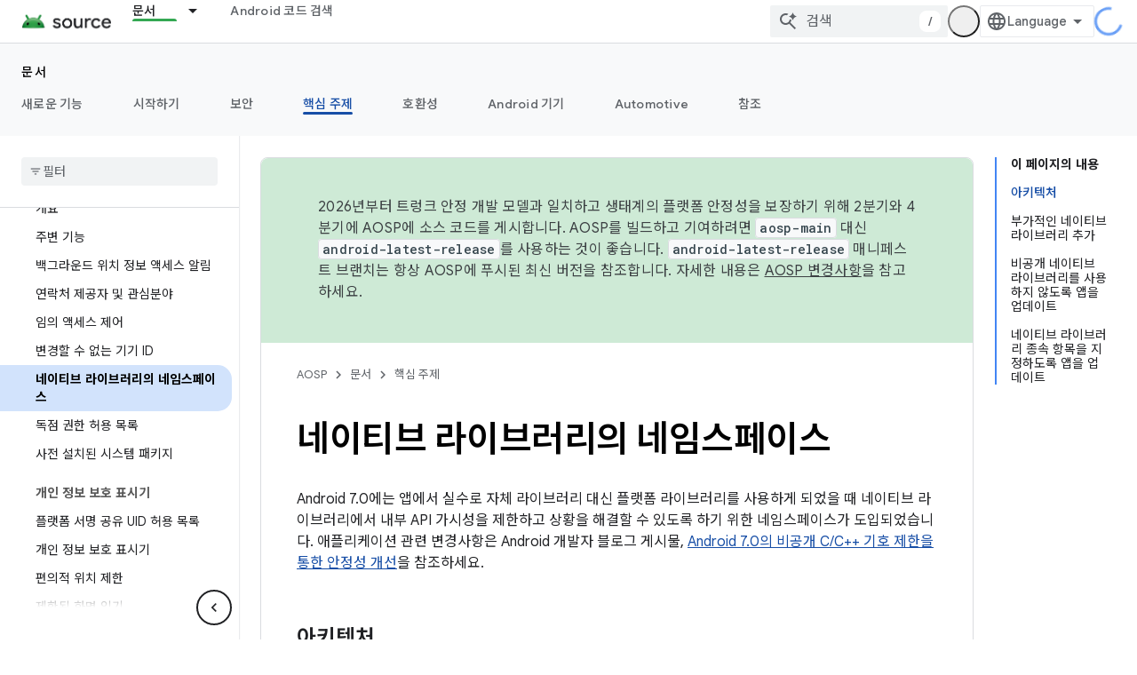

--- FILE ---
content_type: text/javascript
request_url: https://www.gstatic.cn/devrel-devsite/prod/v5ecaab6967af5bdfffc1b93fe7d0ad58c271bf9f563243cec25f323a110134f0/js/devsite_devsite_snackbar_module__ko.js
body_size: -866
content:
(function(_ds){var window=this;var oAa=function(){return(0,_ds.O)('<div class="devsite-snackbar-snack" type="loading" role="alert"><div class="devsite-snackbar-inner"><div class="devsite-snackbar-message">\ub85c\ub4dc \uc911</div><div class="devsite-snackbar-action"><devsite-spinner single-color="#ffffff"></devsite-spinner></div></div></div>')},pAa=function(){return(0,_ds.O)('<div class="devsite-snackbar-snack" type="signin-state-changed" role="alert"><div class="devsite-snackbar-inner"><div class="devsite-snackbar-message">\ub85c\uadf8\uc778 \uc0c1\ud0dc\uac00 \ubcc0\uacbd\ub418\uc5c8\uc2b5\ub2c8\ub2e4.</div><button class="devsite-snackbar-action devsite-snackbar-action--reload">\uc0c8\ub85c\uace0\uce68</button><button class="devsite-snackbar-action devsite-snackbar-action--dismiss">\ud655\uc778</button></div></div>')},
qAa=function(){return(0,_ds.O)('<div class="devsite-snackbar-snack" type="refresh" role="alert"><div class="devsite-snackbar-inner"><div class="devsite-snackbar-message">\uc0c8 \ubc84\uc804 \uc0ac\uc6a9 \uac00\ub2a5</div><button class="devsite-snackbar-action">\uc0c8\ub85c\uace0\uce68</button></div></div>')},rAa=function(){return(0,_ds.O)('<div class="devsite-snackbar-snack" type="error" role="alert"><div class="devsite-snackbar-inner"><div class="devsite-snackbar-message">\ubb38\uc81c\uac00 \ubc1c\uc0dd\ud588\uc2b5\ub2c8\ub2e4. \ub2e4\uc2dc \uc2dc\ub3c4\ud574 \uc8fc\uc138\uc694.</div><button class="devsite-snackbar-action">\uc7ac\uc2dc\ub3c4</button></div></div>')},
sAa=function(){return(0,_ds.O)('<div class="devsite-snackbar-snack" type="copied-to-clipboard" role="alert"><div class="devsite-snackbar-inner"><div class="devsite-snackbar-message">\ud074\ub9bd\ubcf4\ub4dc\uc5d0 \ubcf5\uc0ac\ub428</div></div></div>')},tAa=function(){return(0,_ds.O)('<div class="devsite-snackbar-snack" type="support-attachment-error" role="alert"><div class="devsite-snackbar-inner"><div class="devsite-snackbar-message">\uc9c0\uc6d0\ub418\uc9c0 \uc54a\ub294 \ud30c\uc77c \ud615\uc2dd\uc785\ub2c8\ub2e4.</div><button class="devsite-snackbar-action">\ud655\uc778</button></div></div>')},
uAa=function(a){const b=a.message,c=a.link,d=a.dB;a='<div class="devsite-snackbar-snack" type="'+_ds.S(a.PC)+'" role="alert"><div class="devsite-snackbar-inner"><div class="devsite-snackbar-message">'+_ds.Q(b)+'</div><button class="devsite-snackbar-action">';a=a+'\uc544\ub2c8\uc694</button><a href="'+(_ds.S(_ds.UC(c))+'" class="devsite-snackbar-link button" target="_blank">');a=d?a+_ds.Q(d):a+"\ud655\uc778";return(0,_ds.O)(a+"</a></div></div>")},vAa=function(a){const b=a.linkText,c=a.link,d=a.Lq,
e=a.showClose;a='<div class="devsite-snackbar-snack" type="custom" role="alert"><div class="devsite-snackbar-inner"><div class="devsite-snackbar-message">'+_ds.Q(a.message)+"</div>";e&&(a+='<button class="devsite-snackbar-action">\ud655\uc778</button>');a+=(c&&b?'<a href="'+_ds.S(_ds.UC(c))+'"'+(d?' target="_blank"':"")+' class="devsite-snackbar-link button">'+_ds.Q(b)+"</a>":"")+"</div></div>";return(0,_ds.O)(a)};var k8=function(a,b,c=null,d=!1){b&&(_ds.up(b,_ds.Zn,()=>{_ds.Hn(b);a.j=null;if(c)i8(a,c,d);else{const e=a.m.length?a.m.shift():null;e!==null&&j8(a,e)}}),b.removeAttribute("show"))},l8=function(a,b,c=!1){a.appendChild(b);requestAnimationFrame(()=>{i8(a,b,c)})},m8=function(a){k8(a,a.querySelector('*[type^="support-attachment-error"]'))},n8=function(a){k8(a,a.querySelector('*[type^="signin-state-changed"]'))},j8=function(a,b){switch(b){case "loading":a.showLoading();break;case "refresh":wAa(a);break;
case "error":xAa(a);break;case "copied-to-clipboard":var c=_ds.st(sAa);l8(a,c,!0);break;case "support-attachment-error":yAa(a);break;case "signin-state-changed":zAa(a)}if(b==null?0:b.startsWith("notification-")){c=a.getAttribute(`${b}-message`);const d=a.getAttribute(`${b}-link`),e=a.getAttribute(`${b}-link-txt`);o8(a,b,c||"",d||"",e||"",a.hasAttribute(`${b}-store-key`))}},wAa=function(a){const b=_ds.st(qAa);_ds.hi(b.querySelector(".devsite-snackbar-action"),"click",()=>{_ds.xg().location.reload()});
l8(a,b)},xAa=function(a){const b=_ds.st(rAa);_ds.hi(b.querySelector(".devsite-snackbar-action"),"click",()=>{_ds.xg().location.reload()});l8(a,b)},yAa=function(a){const b=_ds.st(tAa);l8(a,b);_ds.up(b.querySelector(".devsite-snackbar-action"),"click",()=>{m8(a)})},zAa=function(a){n8(a);const b=_ds.st(pAa);l8(a,b,!1);_ds.hi(b.querySelector(".devsite-snackbar-action--reload"),"click",async()=>{await (await _ds.v()).reload();n8(a)});_ds.hi(b.querySelector(".devsite-snackbar-action--dismiss"),"click",
async()=>{await (await _ds.v()).reload();n8(a)})},i8=function(a,b,c=!1){clearTimeout(a.ea);a.j?k8(a,a.j,b,c):(a.j=b,requestAnimationFrame(()=>{b.setAttribute("show","")}),c&&(a.ea=setTimeout(()=>{a.removeAttribute("type");k8(a,b)},5E3)))},o8=async function(a,b,c,d,e,f){if(c&&d){const g=await (await _ds.v()).getStorage().get("devsite-snackbar",d);if(!f||!g){b=_ds.st(uAa,{PC:b,message:c,link:d,dB:e});l8(a,b);const h=new _ds.u(b);h.listen(b,"click",async k=>{k.stopPropagation();if(k.target.classList.contains("devsite-snackbar-link")||
k.target.classList.contains("devsite-snackbar-action"))await (await _ds.v()).getStorage().set("devsite-snackbar",d,"1"),a.o(),_ds.D(h)})}}},p8=class extends _ds.Vm{static get observedAttributes(){return["type"]}constructor(){super();this.m=[];this.ea=-1;this.j=null;this.eventHandler=new _ds.u(this)}connectedCallback(){this.eventHandler.listen(document.body,"devsite-show-custom-snackbar-msg",this.oa);this.eventHandler.listen(document.body,"devsite-show-notification-snackbar-msg",this.qa);this.eventHandler.listen(document.body,
"devsite-hide-notification-snackbar-msg",this.o)}disconnectedCallback(){_ds.D(this.eventHandler)}oa(a){this.setAttribute("type","custom");var b;if(a=(b=a.getBrowserEvent())==null?void 0:b.detail){b=!!a.showClose;var c=!0;a.href&&(c=(new URL(a.href)).origin!==document.location.origin);var d=_ds.st(vAa,{message:a.msg,linkText:a.linkText,link:a.href,Lq:c,showClose:b});b&&_ds.up(d.querySelector(".devsite-snackbar-action"),"click",()=>{k8(this,d)});l8(this,d,!b)}}attributeChangedCallback(a,b,c){if(a===
"type"){switch(b){case "loading":this.hideLoading();break;case "refresh":k8(this,this.querySelector('*[type^="refresh"]'));break;case "error":k8(this,this.querySelector('*[type^="error"]'));break;case "copied-to-clipboard":k8(this,this.querySelector('*[type^="copied-to-clipboard"]'));break;case "support-attachment-error":m8(this);break;case "signin-state-changed":n8(this);break;case "custom":k8(this,this.querySelector('*[type^="custom"]'))}b!=null&&b.startsWith("notification-")&&this.o();if(c){let d;
if((d=c)==null?0:d.includes(",")){let e;this.m=(e=c)==null?void 0:e.split(",");c=`${this.m.shift()}`}j8(this,c)}}}showLoading(){if(!this.querySelector('*[type^="loading"]')){var a=_ds.st(oAa);l8(this,a)}}hideLoading(){k8(this,this.querySelector('*[type^="loading"]'))}qa(a){let b;(a=(b=a.getBrowserEvent())==null?void 0:b.detail)&&o8(this,"notification-custom",a.msg,a.href||"",a.linkText||"",!0)}o(){k8(this,this.querySelector('*[type^="notification"]'))}};p8.prototype.attributeChangedCallback=p8.prototype.attributeChangedCallback;
p8.prototype.disconnectedCallback=p8.prototype.disconnectedCallback;p8.prototype.connectedCallback=p8.prototype.connectedCallback;try{customElements.define("devsite-snackbar",p8)}catch(a){console.warn("Unrecognized DevSite custom element - DevsiteSnackBar",a)};})(_ds_www);
